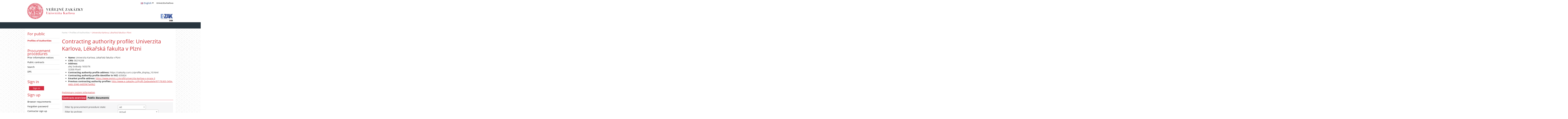

--- FILE ---
content_type: text/html; charset=UTF-8
request_url: https://zakazky.cuni.cz/profile_display_10.html?lang=en&page=16
body_size: 8706
content:
<!DOCTYPE html>
<html lang="cs">
  <head>
    <meta charset="UTF-8">
    <meta http-equiv="X-UA-Compatible" content="IE=edge" />
    <meta name="robots" content="" />
    <meta name="keywords" content="" />
    <meta name="description" content="" />
    <meta name="author" content="QCM, s.r.o." />
    <title>Profiles of Authorities - E-ZAK Karlova univerzita</title>

    <script type="text/javascript" src="https://zakazky.cuni.cz/js/libs/jquery/dist/jquery.min.js?5.8.8.0-1"></script>
    <script type="text/javascript" src="https://zakazky.cuni.cz/js/main.js?5.8.8.0-1"></script>
    <script type="text/javascript">
      mainStrings.ERR_DATA_LOAD_FAILED = 'Invalid operation. If the problem occurs again please contact the system operator with description of the procces which lead to the problem. Thank you.';
      mainStrings.PERMISSION_DENIED = 'You have insufficient permissions for this action.';
      mainStrings.ERR_PROLONG_SESSION_FAILED = 'Failed to prolong session. Perform some action otherwise you will be signed out!';
      mainStrings.INFO_END_OF_SESSION = '!!! Your session is near the end !!!';
      mainStrings.SELECT2_CLEAR = 'Clear';
      mainStrings.SELECT2_CHOOSE = 'Choose';
      mainStrings.SELECT2_ALL_SELECT_TO_RESTRICT = 'All, choose for restrict...';
      mainStrings.SHOW_CALENDAR = 'show calendar';
      mainStrings.WAITING_SUBMIT_DEFAULT_TEXT = 'Data transfer in progress';
      mainStrings.WAITING_LOAD_DEFAULT_TEXT = 'Loading data in progress';
      mainStrings.MAX_FILE_SIZE_EXCEEDED = 'The selected file exceeds the maximum allowed size.';
      mainStrings.MAX_DMS_FILE_SIZE_EXCEEDED = 'The selected file exceeds the maximum allowed file size, for which is possible to send it to the filing service';
      mainStrings.FILE_SIZE_IS_ZERO = 'Attach an empty file is not allowed. Please check file contents and try again with non empty one.';
      mainStrings.FILE_EXTENSION_NOT_ALLOWED = 'The file has an invalid format. Only files with the following extensions can be uploaded ';
      mainStrings.DMS_FILE_VERSION_NOT_SENT = 'WARNING! Previous version of the file was not sent to the filing service.';
      mainStrings.SEARCH_QUERY_TOO_LONG = 'Search query is too long, please decrease the number or length of search criteria.';
      mainStrings.DATE_INVALID_USE_CALENDAR = 'Invalid date, use calendar.';
      mainStrings.SANCTION_LIST_ERROR = 'Subject risk evaluation is only possible for Czech companies with a valid CRN.';
      mainStrings.TODAY = 'Today';
      mainStrings.FILTER = 'Filter';
      mainStrings.FILTER_RESET = 'Filter reset';
      mainStrings.FILTER_UPDATE = 'Filter';
      mainStrings.TOTAL_RECORDS_COUNT = 'Total number of records';
      mainStrings.FILTERED_RECORDS_COUNT = 'Filtered number of records';
      mainStrings.CONFIRM = 'Apply';
      mainStrings.COPY = 'copy';
      mainStrings.YES = 'yes';
      mainStrings.NO = 'no';
      mainStrings.COPIED_TO_CLIPBOARD = 'Copied to clipboard';
      actualLanguage = 'en';
      redirectBackRequestKey = 'redirectBack';
      isJsValidationEnabled = !!'1';
      REQUEST_URI_MAX_LENGTH = 2048;
      MESSAGE_TYPE_WARNING = 'warning';
      MESSAGE_TYPE_INFO = 'info';
      MESSAGE_TYPE_SUCCESS = 'success';
      MESSAGE_TYPE_ERROR = 'error';
      MESSAGE_TYPE_RECOMMEND = 'recommend';
      MESSAGE_TYPE_CONFIRM = 'confirm';
    </script>
    <script type="text/javascript" src='https://zakazky.cuni.cz/js/libs/jquery-titlealert/jquery.titlealert.min.js?5.8.8.0-1'></script>
    <script type="text/javascript" src='https://zakazky.cuni.cz/js/init.js?5.8.8.0-1'></script>


      <link href="https://zakazky.cuni.cz/theme/images/favicon.ico" rel="SHORTCUT ICON" />

      <link rel="stylesheet" href="https://zakazky.cuni.cz/theme/styles/main.css?5.8.8.0-1" type="text/css" media="screen, projection" />

          <link rel="stylesheet" href="https://zakazky.cuni.cz/theme/styles/print.css?5.8.8.0-1" type="text/css" media="print" />
    
    <link rel="stylesheet" href="https://zakazky.cuni.cz/js/libs/flatpickr/dist/flatpickr.css?5.8.8.0-1">
    <script src="https://zakazky.cuni.cz/js/libs/flatpickr/dist/flatpickr.js?5.8.8.0-1"></script>
    <script src="https://zakazky.cuni.cz/js/libs/flatpickr/dist/plugins/scrollPlugin.js?5.8.8.0-1"></script>
    <link rel="stylesheet" href="https://zakazky.cuni.cz/js/libs/shortcut-buttons-flatpickr/dist/themes/light.css?5.8.8.0-1">
    <script src="https://zakazky.cuni.cz/js/libs/shortcut-buttons-flatpickr/dist/shortcut-buttons-flatpickr.js?5.8.8.0-1"></script>
    
    
    <link href='https://zakazky.cuni.cz/js/libs/qtip2/dist/jquery.qtip.min.css?5.8.8.0-1' rel='stylesheet' />
    <script type="text/javascript" src='https://zakazky.cuni.cz/js/libs/qtip2/dist/jquery.qtip.min.js?5.8.8.0-1'></script>

    <link href='https://zakazky.cuni.cz/js/libs/select2/dist/css/select2.min.css?5.8.8.0-1' rel='stylesheet' />
    <script type="text/javascript" src='https://zakazky.cuni.cz/js/libs/select2/dist/js/select2.min.js?5.8.8.0-1'></script>
    <script type="text/javascript" src='https://zakazky.cuni.cz/js/libs/select2/dist/js/i18n/en.js?5.8.8.0-1'></script>

    
    <script type="text/javascript" src="https://zakazky.cuni.cz/js/libs/parsleyjs/dist/parsley.min.js?5.8.8.0-1"></script>
    <script type="text/javascript" src="https://zakazky.cuni.cz/js/libs/parsleyjs/dist/i18n/en.js?5.8.8.0-1"></script>
    <script type="text/javascript" src="https://zakazky.cuni.cz/js/parsleyExtras.js?5.8.8.0-1"></script>

    
    <link rel="stylesheet" href="https://zakazky.cuni.cz/js/tablesorter/tablesorter.theme.notheme.css?5.8.8.0-1" type="text/css" media="screen, projection" />
    <script type="text/javascript" src="https://zakazky.cuni.cz/js/libs/tablesorter/dist/js/jquery.tablesorter.min.js?5.8.8.0-1"></script>
    <script type="text/javascript" src="https://zakazky.cuni.cz/js/libs/tablesorter/dist/js/widgets/widget-filter.min.js?5.8.8.0-1"></script>
    <script type="text/javascript" src="https://zakazky.cuni.cz/js/libs/tablesorter/dist/js/widgets/widget-stickyHeaders.min.js?5.8.8.0-1"></script>
    <script type="text/javascript" src="https://zakazky.cuni.cz/js/tablesorter/jquery.alphanumericsort.js?5.8.8.0-1"></script>

    <script type="text/javascript">
                        initQTips();
      initFlatpickrs('en');
      initParsley();
      initAjaxSubmit();
      initSelects2('en');
      initFormWaitings();
      initFormRedirectBack('/');
      initAutofocusedInputs();
      initBlockCopyButtons();
      tablesorter.customizeOnLoad();
      initResizableStickyTables();
    
        </script>

    
  </head>

  <body id="dus">
   <div id="bgtop"></div>
  <div id="page">
    <div id="head">
      <p class="hidden">
        <a href="#cnt" title="Přejít na obsah [klávesová zkratka Alt+S]" accesskey="s">obsah</a> |
        <a href="#foot" title="Přejít na zápatí">zápatí</a>
      </p>

      <a id="nav" title="Navigace"></a>
      <div id="head-title">
        <h1><a href="/" title="Univerzita Karlova" tabindex="1">Univerzita Karlova<span id="erb" ></span></a></h1>
        <a href="https://www.cuni.cz" class="a_href_cuni" target="_blank">Univerzita Karlova</a>
        <a href="https://www.ezak.cz" class="ezak_logo" title="E-ZAK version 5"><span class="hidden">www.ezak.cz</span></a>
      </div>

        <div id="lang-switcher" class="ui-dropdown-list">
   <p class="ui-dropdown-list-trigger">
     <strong><img src="https://zakazky.cuni.cz/theme/images/flags/en.png" alt="English" class="flags">English</strong>
   </p>
   <ul class="ui-dropdown-list-list">
             <li>
       <a href="/profile_display_10.html?page=16&lang=cs" onclick="setWaiting(true);"><img
           src="https://zakazky.cuni.cz/theme/images/flags/cs.png"
           class="flags" alt="čeština">čeština</a>
     </li>
                   </ul>
  </div>

       <script type="text/javascript">
      $(function() {
        $('#lang-switcher').find('.ui-dropdown-list-trigger').each(function() {
          $(this).on('click', function() {
            $(this).parent().toggleClass('active');
          }).hover(function() {
              $(this).parent().addClass('active');
            }, function() {
              $(this).parent().removeClass('active');
          });
        });
        $('#lang-switcher').find('.ui-dropdown-list-list').each(function() {
          $(this).hover(function() {
              $(this).parent().addClass('active');
            }, function() {
              $(this).parent().removeClass('active');
          });
        });
      });
    </script>
  
    </div>

    <div id="body">

        <div id="menu-left">

            <div id="pro-verejnost" class="hmenu">For public</div>
  <ul class="menu">
          <li class="active">
        <a href="profile_index.html" title="overview of contracting authorities profiles"
                >Profiles of Authorities</a>
      </li>
      </ul>
            <div id="zadavaci-rizeni" class="hmenu">Procurement procedures</div>
  <ul class="menu">
          <li >
        <a href="advice_index.html" title="overview of prior information notices"
                  onclick="setWaiting(true);"
                >Prior information notices</a>
      </li>
          <li >
        <a href="contract_index.html" title="overview of public contracts"
                  onclick="setWaiting(true);"
                >Public contracts</a>
      </li>
          <li >
        <a href="contract_search.html" title="extended search"
                >Search</a>
      </li>
          <li >
        <a href="dns_index.html" title="overview of dynamic purchasing systems"
                  onclick="setWaiting(true);"
                >DPS</a>
      </li>
      </ul>
                                                  
  <div id="prihlaseni" class="hmenu">Sign in</div>
  <div class="form">
    <a class="nowrap" onclick="return modalWindowSmallProcessDataAndShow('auth_logindialog.html?redirect=%2Fprofile_display_10.html%3Flang%3Den%26page%3D16');" id="login-submit">Sign in</a>
  </div>
  <div class="cleaner"></div>

            <div id="registrace" class="hmenu">Sign up</div>
  <ul class="menu-1">
    <li >
      <a title="browser settings test" href="test_index.html">Browser requirements</a>
    </li>
    <li >
      <a title="forgotten password" href="registrace_forgotpasswd.html">Forgotten password</a>
    </li>
    <li >
      <a title="candidate or contractor sign up" href="registrace.html">Contractor sign up</a>
    </li>
  </ul>
              
    
    
    
          <div class="fencdd">

        <div class="fen-banner">Contracts aggregator:</div> <br />

        <a href="https://www.fen.cz" class="nodecoration" target="_blank" title="[in new window] FEN">
          <div id="fen-logo">FEN</div>
        </a>

        <a href="https://www.fen.cz" class="nodecoration" target="_blank" title="[in new window] FEN CCD">
          <div id="cdd-logo">FEN CCD</div>
        </a>
      </div>
    
  </div>

  <script type="text/javascript">

    var menuFunctions = {
      setUnreadMessagesCounts: function () {
        $.ajax({
          type: "POST",
          url: "message_unreadCounts.html",
          dataType: "json",
          async: true,
          success: function (response) {
            menuFunctions.setUnreadMessagesData(response);
          },
          error: function () {
            menuFunctions.setUnreadMessagesData({});
          }
        });
      },
      setUnreadMessagesData: function (data) {
        var messagesCountElem = $("#messagesIncomingCount");
        var cMessagesCountElem = $("#cmessagesIncomingCount");
        if (jQuery.isEmptyObject(data) || typeof data.messages == "undefined" || data.messages == 0) {
          messagesCountElem.html(null);
        } else {
          messagesCountElem.html("(" + data.messages + ")");
        }
        if (jQuery.isEmptyObject(data) || typeof data.cmessages == "undefined" || data.cmessages == 0) {
          cMessagesCountElem.html(null);
        } else {
          cMessagesCountElem.html("(" + data.cmessages + ")");
        }
      }
    };

    
  </script>

      <p class="hidden">
        <a href="#nav" title="Přejít na navigaci">navigace</a> |
        <a href="#foot" title="Přejít na zápatí">zápatí</a>
      </p>

      <a id="cnt" title="Obsah"></a>
      <div id="content-first">

                  <div class="breadcrumb">
            <a href="/">home</a>                                                            <a href="profile_index.html">Profiles of Authorities</a>                                                                         Univerzita Karlova, Lékařská fakulta v Plzni
                                    </div>
        
        
        
                                
        
        
        
        <div class="modalWindow noprint" id="modalWindow_logout_alert">
  <div class="page_shade"></div>
  <div class="dialog">
    <div class="dialog_window" id="dialog_window_logout_alert">
      <div class="dialog_handle">
        <div class="dialog_title" id="div_title_logout_alert">Security warning</div>
        <div class="dialog_close" title="Zavřít" onclick="modalWindows.hide('modalWindow_logout_alert');">x</div>
      </div>
      <div class="dialog_body" id="div_head_logout_alert">
        <h4 class="center">Your session is near the end. If you do not perform any action in the next minute you will be singed out.</h4><br /><br />
        <input type="submit" class="submit" name="prolong" title="prolong session" value="prolong session" onclick="prolongSession('28df0644735bb07877cd56ce014b0c2f');"/>
      </div>
    </div>
  </div>
</div>


        <div class="modalWindow noprint" id="modalWindowAlertOrConfirm">
  <div class="page_shade"></div>
  <div class="dialog">
    <div class="dialog_window">
      <div class="dialog_handle">
        <div class="dialog_title" id="modalWindowAlertOrConfirm_title"></div>
        <div class="dialog_close" qtip qtip-text="Close (Esc)" onclick="return modalWindows.alertOrConfirmHide();">x</div>
      </div>
      <div class="dialog_body" id="modalWindowAlertOrConfirm_head" onchange="modalWindows.alertOrConfirmResizeByContent();"></div>
    </div>
  </div>
</div>



<script type="text/javascript">

  alertModalProcess = function (message, type, customTitle) {
    var modalContent = $('  <div>\n    <div class=\"modalAlertOrConfirmTitle\"><\/div>\n    <fieldset>\n      <div id=\"modalAlertContent\"><\/div>\n      <div class=\"cleaner\"><\/div>\n      <div class=\"center\">\n        <a onclick=\"return modalWindows.alertOrConfirmHide();\" class=\"button-create\">OK<\/a>\n      <\/div>\n    <\/fieldset>\n  <\/div>\n');
    switch (type) {
      case MESSAGE_TYPE_INFO:
        modalContent.find('fieldset').addClass('info_msg');
        modalContent.find('.modalAlertOrConfirmTitle').html('Info');
        break;
      case MESSAGE_TYPE_ERROR:
        modalContent.find('fieldset').addClass('err_msg');
        modalContent.find('.modalAlertOrConfirmTitle').html('Error');
        break;
      case MESSAGE_TYPE_SUCCESS:
        modalContent.find('fieldset').addClass('succ_msg');
        modalContent.find('.modalAlertOrConfirmTitle').html('Info');
        break;
      case MESSAGE_TYPE_RECOMMEND:
        modalContent.find('fieldset').addClass('recommend_msg');
        modalContent.find('.modalAlertOrConfirmTitle').html('Recommendation');
        break;
      default:
        modalContent.find('fieldset').addClass('warn_msg');
        modalContent.find('.modalAlertOrConfirmTitle').html('Warning');
        break;
    }
    if (message.indexOf('modalAlertOrConfirmTitle') >= 0) { // obsahuje html s class pro title
      var titleElement = $(message).find('.modalAlertOrConfirmTitle').first();
      modalContent.find('.modalAlertOrConfirmTitle').text(titleElement.html());
    }
    if (typeof customTitle != 'undefined' && customTitle != null) {
      modalContent.find('.modalAlertOrConfirmTitle').text(customTitle);
    }
    modalContent.find("#modalAlertContent").html(message);
    modalWindows.alertOrConfirmSetContent(modalContent);
    return modalWindows.alertOrConfirmShow('modalWindow_smallest');
  }

  confirmModalProcess = function (message, confirmUrlRedirectOrCallbackFnc, customTitle, confirmButtonName, cancelButtonName, type) {
    var modalContent = $('  <div>\n    <div class=\"modalAlertOrConfirmTitle\"><\/div>\n    <fieldset>\n      <div id=\"modalConfirmContent\"><\/div>\n      <div class=\"cleaner\"><\/div>\n      <div>\n        <a href=\"\" id=\"modalConfirmButton\" onclick=\"setWaiting(true); modalWindows.alertOrConfirmHide();\" class=\"button-create\">OK<\/a>\n        <a id=\"modalCancelButton\" onclick=\"return modalWindows.alertOrConfirmHide();\" class=\"button-create\">back<\/a>\n      <\/div>\n    <\/fieldset>\n  <\/div>\n');
    switch (type) {
      case MESSAGE_TYPE_WARNING:
        modalContent.find('fieldset').addClass('warn_msg');
        modalContent.find('.modalAlertOrConfirmTitle').html('Warning');
        break;
      case MESSAGE_TYPE_ERROR:
        modalContent.find('fieldset').addClass('err_msg');
        modalContent.find('.modalAlertOrConfirmTitle').html('Error');
        break;
      case MESSAGE_TYPE_SUCCESS:
        modalContent.find('fieldset').addClass('succ_msg');
        modalContent.find('.modalAlertOrConfirmTitle').html('Info');
        break;
      case MESSAGE_TYPE_RECOMMEND:
        modalContent.find('fieldset').addClass('recommend_msg');
        modalContent.find('.modalAlertOrConfirmTitle').html('Recommendation');
        break;
      case MESSAGE_TYPE_INFO:
        modalContent.find('fieldset').addClass('info_msg');
        modalContent.find('.modalAlertOrConfirmTitle').html('Info');
        break;
      case MESSAGE_TYPE_CONFIRM:
      default:
        modalContent.find('fieldset').addClass('confirm_msg');
        modalContent.find('.modalAlertOrConfirmTitle').html('Confirmation');
        break;
    }

    if (typeof confirmUrlRedirectOrCallbackFnc == 'function') {
        modalContent.find('#modalConfirmButton').on('click', function () {
        confirmUrlRedirectOrCallbackFnc();
        return false;
      });
    } else {
      modalContent.find('#modalConfirmButton').prop('href', confirmUrlRedirectOrCallbackFnc);
    }
    if (typeof confirmButtonName != 'undefined' && confirmButtonName != null) {
      modalContent.find('#modalConfirmButton').text(confirmButtonName);
    }
    if (typeof cancelButtonName != 'undefined' && cancelButtonName != null) {
      modalContent.find('#modalCancelButton').text(cancelButtonName);
    }
    if (message.indexOf('modalAlertOrConfirmTitle') >= 0) { // obsahuje html s class title
      var titleElement = $(message).find('.modalAlertOrConfirmTitle').first();
      modalContent.find('.modalAlertOrConfirmTitle').text(titleElement.html());
    }
    if (typeof customTitle != 'undefined' && customTitle != null) {
      modalContent.find('.modalAlertOrConfirmTitle').text(customTitle);
    }
    modalContent.find("#modalConfirmContent").html(message);
    modalWindows.alertOrConfirmSetContent(modalContent);
    return modalWindows.alertOrConfirmShow('modalWindow_small');
  }
</script>

        <div class="modalWindow noprint" id="modalWindow">
  <div class="page_shade"></div>
  <div class="dialog">
    <div class="dialog_window">
      <div class="dialog_handle">
        <div class="dialog_title" id="modalWindow_title"></div>
        <div class="dialog_close" id="dialog_close_button" qtip qtip-text="Close (Esc)" onclick="return modalWindowHide();">x</div>
      </div>
      <div class="dialog_body" id="modalWindow_head" onchange="modalWindows.resizeByContent();"></div>
    </div>
  </div>
</div>
<div class="modalWindow noprint" id="modalWindowFloating">
  <div class="dialog_window">
    <div class="dialog_handle">
      <div class="dialog_title" id="modalWindowFloating_title"></div>
      <div class="dialog_close" id="dialog_close_button" qtip qtip-text="Close" onclick="return modalWindows.floatingHide();">x</div>
    </div>
    <div class="dialog_body" id="modalWindowFloating_head" onchange="modalWindows.floatingResizeByContent();"></div>
  </div>
</div>


<script type="text/javascript">

  floatingModalProcess = function (message, type, allowClose, customTitle) {
    var modalContent = $('  <div>\n    <div class=\"floatingTitle\"><\/div>\n    <fieldset>\n      <div id=\"floatingContent\"><\/div>\n      <div class=\"cleaner\"><\/div>\n    <\/fieldset>\n  <\/div>\n');
    switch (type) {
      case MESSAGE_TYPE_INFO:
        modalContent.find('fieldset').addClass('info_msg');
        modalContent.find('.floatingTitle').html('Info');
        break;
      case MESSAGE_TYPE_ERROR:
        modalContent.find('fieldset').addClass('err_msg');
        modalContent.find('.floatingTitle').html('Error');
        break;
      case MESSAGE_TYPE_SUCCESS:
        modalContent.find('fieldset').addClass('succ_msg');
        modalContent.find('.floatingTitle').html('Info');
        break;
      case MESSAGE_TYPE_RECOMMEND:
        modalContent.find('fieldset').addClass('recommend_msg');
        modalContent.find('.floatingTitle').html('Recommendation');
        break;
      default:
        modalContent.find('fieldset').addClass('warn_msg');
        modalContent.find('.floatingTitle').html('Warning');
        break;
    }
    if (message.indexOf('floatingTitle') >= 0) { // obsahuje html s class pro title
      var titleElement = $(message).find('.floatingTitle').first();
      modalContent.find('.floatingTitle').text(titleElement.html());
    }
    if (typeof customTitle != 'undefined' && customTitle != null) {
      modalContent.find('.floatingTitle').text(customTitle);
    }
    modalContent.find("#floatingContent").html(message);
    modalWindows.floatingSetContent(modalContent);
    return modalWindows.floatingShow(allowClose);
  }
</script>



        <div id="centerBlock"><h2>Contracting authority profile: Univerzita Karlova, Lékařská fakulta v Plzni</h2>



<ul>
  <li><b>Name:</b>
              Univerzita Karlova, Lékařská fakulta v Plzni
        </li>
  <li><b>CRN:</b> 00216208</li>
  <li><b>Address:</b><br /> alej Svobody 1655/76<br />
32300 Plzeň</li>

  <div class="cleaner"></div>

  <li>
    <b>Contracting authority profile address:</b>
          https://zakazky.cuni.cz/profile_display_10.html
      </li>
      <li><b>Contracting authority profile identifier in VVZ:</b> 635824</li>
        <li><b>Emarket profile address:</b> <a href="https://www.gemin.cz/profil/univerzita-karlova-v-praze-3" target="_blank">https://www.gemin.cz/profil/univerzita-karlova-v-praze-3</a></li>
        <li><b>Previous contracting authority profiles:</b> <a href="http://www.e-zakazky.cz/Profil-Zadavatele/9717b303-345e-44dc-b940-4405967a49b2" target="_blank">http://www.e-zakazky.cz/Profil-Zadavatele/9717b303-345e-44dc-b940-4405967a49b2</a></li>
  </ul>

<br />

<a href="https://zakazky.cuni.cz">Preliminary system information</a>

<br />

  <ul id="module_navigation">
              <li class="active"><a href="profile_display_10.html" title="">Contracts overview</a></li>
          <li><a href="profile_pubdocuments_10.html" title="">Public documents</a></li>
      </ul>

  <form action="profile_display_10.html" method="get" id="form_contract_filter" waiting-submit>
  <fieldset>
    <table class="filter">
      <tr>
        <th>Filter by procurement procedure state:</th>
        <td>
          <select name="state" class="select" onchange="$('#form_contract_filter').submit();" select2>
            <option value="all" selected="selected">All</option>
            <option value="active">Ongoing</option>
            <option value="finished">Terminated</option>
            <option disabled="disabled">──────────</option>
            <option value="offers">Receipt of tenders</option>
            <option value="afteroffers">After receipt of tenders</option>
          </select>
          <noscript><input type="submit" value="apply filter" class="f" /></noscript>
        </td>
      </tr>
      <tr>
        <th>Filter by archive:</th>
        <td>
          <select name="archive" class="select width_250" onchange="$('#form_contract_filter').submit();" select2>
            <option value="ACTUAL"  selected="selected">Actual</option>
            <option value="ARCHIVED">Archived (display may take longer)</option>
            <option value="ALL">All (display may take longer)</option>
          </select>
        </td>
      </tr>
      <tr>
        <th>Filter by public contract type:</th>
        <td>
          <select name="otype" class="select" onchange="$('#form_contract_filter').submit();" select2>
            <option value="all" selected="selected">All</option>
                          <option title="Supplies" value="DOD">Supplies</option>
                          <option title="Services" value="SLU">Services</option>
                          <option title="Works" value="STA">Works</option>
                      </select>
        </td>
      </tr>
            <tr class="contract_place">
        <th>Filter by site of performance:</th>
        <td>
          <select id="contract_place" name="contract_place" onchange="$('#form_contract_filter').submit();"
                  select2 select2-allow-clear select2-width="258px" select2-placeholder="All">
            <option value=""></option>
                          <option class="region" value="CZ010"> Hlavní město Praha </option>
                              <option class="district" value="CZ0100"> Praha </option>
                                        <option class="region" value="CZ020"> Středočeský kraj </option>
                              <option class="district" value="CZ0201"> Benešov </option>
                              <option class="district" value="CZ0202"> Beroun </option>
                              <option class="district" value="CZ0203"> Kladno </option>
                              <option class="district" value="CZ0204"> Kolín </option>
                              <option class="district" value="CZ0205"> Kutná Hora </option>
                              <option class="district" value="CZ0206"> Mělník </option>
                              <option class="district" value="CZ0207"> Mladá Boleslav </option>
                              <option class="district" value="CZ0208"> Nymburk </option>
                              <option class="district" value="CZ0209"> Praha-východ </option>
                              <option class="district" value="CZ020A"> Praha-západ </option>
                              <option class="district" value="CZ020B"> Příbram </option>
                              <option class="district" value="CZ020C"> Rakovník </option>
                                        <option class="region" value="CZ031"> Jihočeský kraj </option>
                              <option class="district" value="CZ0311"> České Budějovice </option>
                              <option class="district" value="CZ0312"> Český Krumlov </option>
                              <option class="district" value="CZ0313"> Jindřichův Hradec </option>
                              <option class="district" value="CZ0314"> Písek </option>
                              <option class="district" value="CZ0315"> Prachatice </option>
                              <option class="district" value="CZ0316"> Strakonice </option>
                              <option class="district" value="CZ0317"> Tábor </option>
                                        <option class="region" value="CZ032"> Plzeňský kraj </option>
                              <option class="district" value="CZ0321"> Domažlice </option>
                              <option class="district" value="CZ0322"> Klatovy </option>
                              <option class="district" value="CZ0323"> Plzeň-město </option>
                              <option class="district" value="CZ0324"> Plzeň-jih </option>
                              <option class="district" value="CZ0325"> Plzeň-sever </option>
                              <option class="district" value="CZ0326"> Rokycany </option>
                              <option class="district" value="CZ0327"> Tachov </option>
                                        <option class="region" value="CZ041"> Karlovarský kraj </option>
                              <option class="district" value="CZ0411"> Cheb </option>
                              <option class="district" value="CZ0412"> Karlovy Vary </option>
                              <option class="district" value="CZ0413"> Sokolov </option>
                                        <option class="region" value="CZ042"> Ústecký kraj </option>
                              <option class="district" value="CZ0421"> Děčín </option>
                              <option class="district" value="CZ0422"> Chomutov </option>
                              <option class="district" value="CZ0423"> Litoměřice </option>
                              <option class="district" value="CZ0424"> Louny </option>
                              <option class="district" value="CZ0425"> Most </option>
                              <option class="district" value="CZ0426"> Teplice </option>
                              <option class="district" value="CZ0427"> Ústí nad Labem </option>
                                        <option class="region" value="CZ051"> Liberecký kraj </option>
                              <option class="district" value="CZ0511"> Česká Lípa </option>
                              <option class="district" value="CZ0512"> Jablonec nad Nisou </option>
                              <option class="district" value="CZ0513"> Liberec </option>
                              <option class="district" value="CZ0514"> Semily </option>
                                        <option class="region" value="CZ052"> Královéhradecký kraj </option>
                              <option class="district" value="CZ0521"> Hradec Králové </option>
                              <option class="district" value="CZ0522"> Jičín </option>
                              <option class="district" value="CZ0523"> Náchod </option>
                              <option class="district" value="CZ0524"> Rychnov nad Kněžnou </option>
                              <option class="district" value="CZ0525"> Trutnov </option>
                                        <option class="region" value="CZ053"> Pardubický kraj </option>
                              <option class="district" value="CZ0531"> Chrudim </option>
                              <option class="district" value="CZ0532"> Pardubice </option>
                              <option class="district" value="CZ0533"> Svitavy </option>
                              <option class="district" value="CZ0534"> Ústí nad Orlicí </option>
                                        <option class="region" value="CZ063"> Kraj Vysočina </option>
                              <option class="district" value="CZ0631"> Havlíčkův Brod </option>
                              <option class="district" value="CZ0632"> Jihlava </option>
                              <option class="district" value="CZ0633"> Pelhřimov </option>
                              <option class="district" value="CZ0634"> Třebíč </option>
                              <option class="district" value="CZ0635"> Žďár nad Sázavou </option>
                                        <option class="region" value="CZ064"> Jihomoravský kraj </option>
                              <option class="district" value="CZ0641"> Blansko </option>
                              <option class="district" value="CZ0642"> Brno-město </option>
                              <option class="district" value="CZ0643"> Brno-venkov </option>
                              <option class="district" value="CZ0644"> Břeclav </option>
                              <option class="district" value="CZ0645"> Hodonín </option>
                              <option class="district" value="CZ0646"> Vyškov </option>
                              <option class="district" value="CZ0647"> Znojmo </option>
                                        <option class="region" value="CZ071"> Olomoucký kraj </option>
                              <option class="district" value="CZ0711"> Jeseník </option>
                              <option class="district" value="CZ0712"> Olomouc </option>
                              <option class="district" value="CZ0713"> Prostějov </option>
                              <option class="district" value="CZ0714"> Přerov </option>
                              <option class="district" value="CZ0715"> Šumperk </option>
                                        <option class="region" value="CZ072"> Zlínský kraj </option>
                              <option class="district" value="CZ0721"> Kroměříž </option>
                              <option class="district" value="CZ0722"> Uherské Hradiště </option>
                              <option class="district" value="CZ0723"> Vsetín </option>
                              <option class="district" value="CZ0724"> Zlín </option>
                                        <option class="region" value="CZ080"> Moravskoslezský kraj </option>
                              <option class="district" value="CZ0801"> Bruntál </option>
                              <option class="district" value="CZ0802"> Frýdek-Místek </option>
                              <option class="district" value="CZ0803"> Karviná </option>
                              <option class="district" value="CZ0804"> Nový Jičín </option>
                              <option class="district" value="CZ0805"> Opava </option>
                              <option class="district" value="CZ0806"> Ostrava-město </option>
                                        <option class="region" value="CZZZZ"> Extra-Regio </option>
                              <option class="district" value="CZZZZZ"> Extra-Regio </option>
                                    </select>
        </td>
      </tr>
    </table>
  </fieldset>
</form>

<div class="list">
  <table class="row-tbody">
   <thead>
    <tr>
      <th colspan="4" class="tableOrder " onclick="window.location.href='/profile_display_10.html?lang=en&page=16&orderby=name&direction=asc';" title="sort ascending">Title</th>    </tr>
        <tr>
      <th>Public procurement regime</th>
      <th>Procurement procedure phase</th>
      <th class="tableOrder  tableOrder-desc" onclick="window.location.href='/profile_display_10.html?lang=en&page=16&orderby=date_start&direction=asc';" title="sort ascending">Date of commence *</th>      <th class="tableOrder " onclick="window.location.href='/profile_display_10.html?lang=en&page=16&orderby=date_offers&direction=desc';" title="sort descending">Time limit for tenders / requests</th>    </tr>
   </thead>
        <tbody class="o">
      <tr>
        <td colspan="4" class="row-separator-top">
                      <a href="contract_display_7848.html">
                              LFP - Modernizace tiskového řešení
                          </a>
                  </td>
      </tr>
            <tr>
        <td>
          small-scale public contract
        </td>
        <td>
          Awarded
        </td>
        <td>
          14.11.2023
        </td>
        <td>
                      23.11.2023 09:00
                  </td>
      </tr>
    </tbody>
        <tbody class="e">
      <tr>
        <td colspan="4" class="row-separator-top">
                      <a href="contract_display_7840.html">
                              Laboratorní materiál a chemikálie 33-2023
                          </a>
                  </td>
      </tr>
            <tr>
        <td>
          small-scale public contract
        </td>
        <td>
          Awarded
        </td>
        <td>
          13.11.2023
        </td>
        <td>
                      24.11.2023 09:00
                  </td>
      </tr>
    </tbody>
        <tbody class="o">
      <tr>
        <td colspan="4" class="row-separator-top">
                      <a href="contract_display_7838.html">
                              Drobná ICT 09-2023
                          </a>
                  </td>
      </tr>
            <tr>
        <td>
          above-the-threshold
        </td>
        <td>
          Awarded
        </td>
        <td>
          10.11.2023
        </td>
        <td>
                      21.11.2023 09:00
                  </td>
      </tr>
    </tbody>
        <tbody class="e">
      <tr>
        <td colspan="4" class="row-separator-top">
                      <a href="contract_display_7830.html">
                              Laboratorní materiál a chemikálie 32-2023
                          </a>
                  </td>
      </tr>
            <tr>
        <td>
          small-scale public contract
        </td>
        <td>
          Awarded
        </td>
        <td>
          10.11.2023
        </td>
        <td>
                      21.11.2023 09:00
                  </td>
      </tr>
    </tbody>
        <tbody class="o">
      <tr>
        <td colspan="4" class="row-separator-top">
                      <a href="contract_display_7815.html">
                              Laboratorní materiál a chemikálie 31-2023
                          </a>
                  </td>
      </tr>
            <tr>
        <td>
          small-scale public contract
        </td>
        <td>
          Awarded
        </td>
        <td>
          07.11.2023
        </td>
        <td>
                      18.11.2023 09:00
                  </td>
      </tr>
    </tbody>
        <tbody class="e">
      <tr>
        <td colspan="4" class="row-separator-top">
                      <a href="contract_display_7756.html">
                              Nábytek 04-2023
                          </a>
                  </td>
      </tr>
            <tr>
        <td>
          above-the-threshold
        </td>
        <td>
          Awarded
        </td>
        <td>
          26.10.2023
        </td>
        <td>
                      06.11.2023 09:00
                  </td>
      </tr>
    </tbody>
        <tbody class="o">
      <tr>
        <td colspan="4" class="row-separator-top">
                      <a href="contract_display_7733.html">
                              Laboratorní materiál a chemikálie 30-2023
                          </a>
                  </td>
      </tr>
            <tr>
        <td>
          small-scale public contract
        </td>
        <td>
          Awarded
        </td>
        <td>
          23.10.2023
        </td>
        <td>
                      03.11.2023 09:00
                  </td>
      </tr>
    </tbody>
        <tbody class="e">
      <tr>
        <td colspan="4" class="row-separator-top">
                      <a href="contract_display_7721.html">
                              Laboratorní materiál a chemikálie 29-2023
                          </a>
                  </td>
      </tr>
            <tr>
        <td>
          small-scale public contract
        </td>
        <td>
          Awarded
        </td>
        <td>
          20.10.2023
        </td>
        <td>
                      31.10.2023 09:00
                  </td>
      </tr>
    </tbody>
        <tbody class="o">
      <tr>
        <td colspan="4" class="row-separator-top">
                      <a href="contract_display_7709.html">
                              Laboratorní materiál a chemikálie 28-2023
                          </a>
                  </td>
      </tr>
            <tr>
        <td>
          small-scale public contract
        </td>
        <td>
          Awarded
        </td>
        <td>
          20.10.2023
        </td>
        <td>
                      31.10.2023 09:00
                  </td>
      </tr>
    </tbody>
        <tbody class="e">
      <tr>
        <td colspan="4" class="row-separator-top">
                      <a href="contract_display_7706.html">
                              Drogistické zboží 03-2023
                          </a>
                  </td>
      </tr>
            <tr>
        <td>
          above-the-threshold
        </td>
        <td>
          Awarded
        </td>
        <td>
          19.10.2023
        </td>
        <td>
                      30.10.2023 09:00
                  </td>
      </tr>
    </tbody>
        <tbody class="o">
      <tr>
        <td colspan="4" class="row-separator-top">
                      <a href="contract_display_7639.html">
                              Laboratorní materiál a chemikálie 27-2023
                          </a>
                  </td>
      </tr>
            <tr>
        <td>
          small-scale public contract
        </td>
        <td>
          Awarded
        </td>
        <td>
          10.10.2023
        </td>
        <td>
                      21.10.2023 09:00
                  </td>
      </tr>
    </tbody>
        <tbody class="e">
      <tr>
        <td colspan="4" class="row-separator-top">
                      <a href="contract_display_7632.html">
                              Laboratorní materiál a chemikálie 26-2023
                          </a>
                  </td>
      </tr>
            <tr>
        <td>
          small-scale public contract
        </td>
        <td>
          Awarded
        </td>
        <td>
          10.10.2023
        </td>
        <td>
                      21.10.2023 09:00
                  </td>
      </tr>
    </tbody>
        <tbody class="o">
      <tr>
        <td colspan="4" class="row-separator-top">
                      <a href="contract_display_7615.html">
                              Laboratorní materiál a chemikálie 25-2023
                          </a>
                  </td>
      </tr>
            <tr>
        <td>
          small-scale public contract
        </td>
        <td>
          Awarded
        </td>
        <td>
          06.10.2023
        </td>
        <td>
                      24.10.2023 09:00
                  </td>
      </tr>
    </tbody>
        <tbody class="e">
      <tr>
        <td colspan="4" class="row-separator-top">
                      <a href="contract_display_7611.html">
                              LFP - NPO - Analýza vzorků
                          </a>
                  </td>
      </tr>
            <tr>
        <td>
          small-scale public contract
        </td>
        <td>
          Awarded
        </td>
        <td>
          06.10.2023
        </td>
        <td>
                      17.10.2023 09:00
                  </td>
      </tr>
    </tbody>
        <tbody class="o">
      <tr>
        <td colspan="4" class="row-separator-top">
                      <a href="contract_display_7590.html">
                              Laboratorní materiál a chemikálie 24-2023
                          </a>
                  </td>
      </tr>
            <tr>
        <td>
          small-scale public contract
        </td>
        <td>
          Awarded
        </td>
        <td>
          03.10.2023
        </td>
        <td>
                      16.10.2023 09:00
                  </td>
      </tr>
    </tbody>
      </table>
      <i>* Date of commence for public contracts commenced before 1.10.2016</i>
  
  
  <div class="pager">
    <a href="/profile_display_10.html?lang=en&page=1" class="nav" title="first page">&lsaquo;&lsaquo;</a>&nbsp;<a href="/profile_display_10.html?lang=en&page=15" class="nav" title="previous page">&lsaquo;</a>&nbsp;<a href="/profile_display_10.html?lang=en&page=10" class="small">10</a> <a href="/profile_display_10.html?lang=en&page=12" class="small">12</a> <a href="/profile_display_10.html?lang=en&page=13" class="small">13</a> <a href="/profile_display_10.html?lang=en&page=14" class="small">14</a> <a href="/profile_display_10.html?lang=en&page=15" class="small">15</a> <span class="big">16</span> <a href="/profile_display_10.html?lang=en&page=17" class="small">17</a> <a href="/profile_display_10.html?lang=en&page=18" class="small">18</a> <a href="/profile_display_10.html?lang=en&page=19" class="small">19</a> <a href="/profile_display_10.html?lang=en&page=20" class="small">20</a> <a href="/profile_display_10.html?lang=en&page=30" class="small">30</a> <a href="/profile_display_10.html?lang=en&page=40" class="small">40</a>&nbsp;<a href="/profile_display_10.html?lang=en&page=17" class="nav" title="next page">&rsaquo;</a>&nbsp;<a href="/profile_display_10.html?lang=en&page=41" class="nav" title="last page">&rsaquo;&rsaquo;</a>
  </div>

<input type="hidden" id="pagerCurrentPage" value="" />

<script type="text/javascript">

  /**
   * Vrátí aktuální pozici pageru i ve chvíli kliknutí na něj
   * @returns {int}
   */
  function getPagerPage() {
    return pager.getCurrentPage();
  }

  $(function () {
    if ($('.pager').find('.big').length === 1) { // nastaveni hodnoty dle aktivni stranky
      $("#pagerCurrentPage").val($('.pager').find('.big').html());
    }
    $('.pager a').on('click', function () { // kliknuti na pager, pretizeni pokud je nastaveno
      $("#pagerCurrentPage").val(pager.getPageFromUrl(this));
            return true;
    });
  });

  var pager = {

  /**
   * @returns {int}
   */
    getCurrentPage: function() {
      return $("#pagerCurrentPage").val();
    },

    /**
     * @param {Object} aElement
     * @returns {Number|parse.params.page}
     */
    getPageFromUrl: function(aElement) {
      var parse = parseURL($(aElement).attr('href'));
      var page = parse.params.page;
      if (!isNaN(page)) {
        return page;
      }
      return 1;
    }
  };

</script>
</div>
</div>
        <div id="winConfirmBg" style="display: none;">&nbsp;</div>
        <div id="winConfirm" style="display: none;"></div>
        <br /><br />
      </div>

      <p class="hidden">
        <a href="#nav" title="Přejít na navigaci">navigace</a> |
        <a href="#cnt" title="Přejít na obsah [klávesová zkratka Alt+S]">obsah</a>
      </p>

      <ul id="foot" title="Zápatí">
        <li>2006 &ndash; 2026 &copy; Univerzita Karlova</li>
                <li><a href="accessibility.html" title="Declaration of accessibility link">Declaration of accessibility</a></li>
        <li><a href="cookies.html" title="Information about using cookies">Cookies</a></li>
        <li><a href="manual.html" title="">Manuals</a></li>
        <li class="last"><a href="https://ezak.cz/technicka-podpora" title="[in new window] Support and information about E-ZAK" tabindex="704" class="new-window" onclick="window.open(this.href); return false;">QCM - Support</a></li>
      </ul>

    </div>
  </div>

  <div style="float: right;" id="calendar-container"></div>

  </body>


</html>
<!-- qcmmon state ok -->
